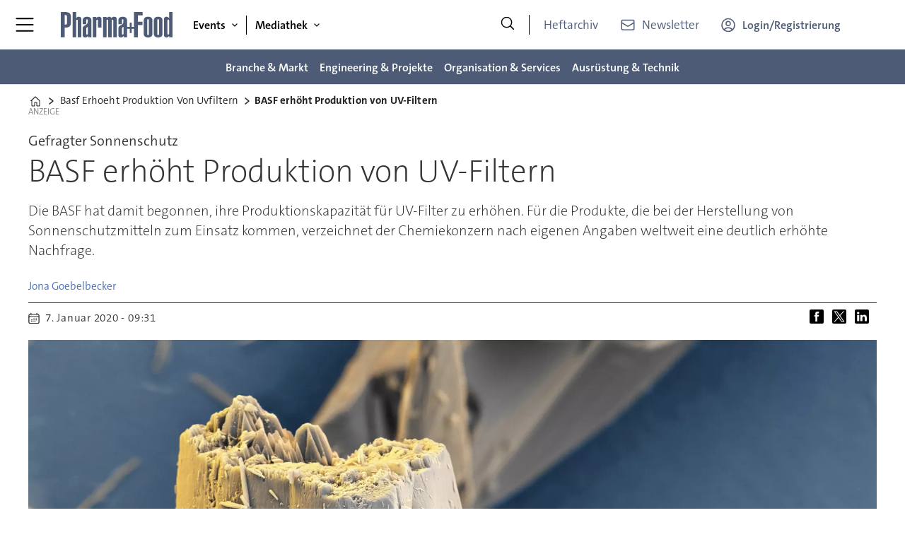

--- FILE ---
content_type: text/html; charset=utf-8
request_url: https://www.google.com/recaptcha/api2/aframe
body_size: 270
content:
<!DOCTYPE HTML><html><head><meta http-equiv="content-type" content="text/html; charset=UTF-8"></head><body><script nonce="P-OBRxkDGXuU4oyqKhBr2Q">/** Anti-fraud and anti-abuse applications only. See google.com/recaptcha */ try{var clients={'sodar':'https://pagead2.googlesyndication.com/pagead/sodar?'};window.addEventListener("message",function(a){try{if(a.source===window.parent){var b=JSON.parse(a.data);var c=clients[b['id']];if(c){var d=document.createElement('img');d.src=c+b['params']+'&rc='+(localStorage.getItem("rc::a")?sessionStorage.getItem("rc::b"):"");window.document.body.appendChild(d);sessionStorage.setItem("rc::e",parseInt(sessionStorage.getItem("rc::e")||0)+1);localStorage.setItem("rc::h",'1769012489926');}}}catch(b){}});window.parent.postMessage("_grecaptcha_ready", "*");}catch(b){}</script></body></html>

--- FILE ---
content_type: text/css
request_url: https://www.pharma-food.de/view-resources/ultima/view/css/site/pf.css?v=1768307600-L4
body_size: 8428
content:
.nlmgmtform fieldset,.nlmgmteditorplaceholer fieldset{border:1px solid #777;padding-block-end:1rem;padding-inline-end:1.5rem;padding-inline-start:1.5rem}.nlmgmtform fieldset legend,.nlmgmteditorplaceholer fieldset legend{font-size:1.5rem;font-weight:500}.nlmgmtform fieldset label,.nlmgmteditorplaceholer fieldset label{font-weight:700}.nlmgmtform fieldset .form-control,.nlmgmteditorplaceholer fieldset .form-control{-webkit-appearance:none;-moz-appearance:none;appearance:none;background-clip:padding-box;background-color:#fff;border:1px solid var(--color-primary);border-radius:0;color:#000;display:block;font-size:1rem;font-weight:400;height:42px;line-height:1.5rem;margin-bottom:10px;outline:none;padding:.375rem .75rem;transition:border-color .3s ease,box-shadow .3s ease;width:100%}.nlmgmtform fieldset button.dropdown-toggle,.nlmgmteditorplaceholer fieldset button.dropdown-toggle{box-shadow:none;margin-top:.5rem;padding:0;color:currentColor;white-space:normal;border:none;background:none;cursor:pointer}.nlmgmtform fieldset button.dropdown-toggle::before,.nlmgmteditorplaceholer fieldset button.dropdown-toggle::before{content:"";display:inline-block;width:15px;height:15px;vertical-align:middle;pointer-events:none;background-color:currentColor;-webkit-mask-image:url("data:image/svg+xml;utf8,<svg xmlns='http://www.w3.org/2000/svg' viewBox='0 0 15 15'><path d='M3 5 L7.5 9.5 L12 5' fill='none' stroke='black' stroke-width='1.8' stroke-linecap='round' stroke-linejoin='round'/></svg>");-webkit-mask-repeat:no-repeat;-webkit-mask-position:center;-webkit-mask-size:15px 15px;mask-image:url("data:image/svg+xml;utf8,<svg xmlns='http://www.w3.org/2000/svg' viewBox='0 0 15 15'><path d='M3 5 L7.5 9.5 L12 5' fill='none' stroke='black' stroke-width='1.8' stroke-linecap='round' stroke-linejoin='round'/></svg>");mask-repeat:no-repeat;mask-position:center;mask-size:15px 15px}.nlmgmtform fieldset button.dropdown-toggle.open,.nlmgmteditorplaceholer fieldset button.dropdown-toggle.open{margin-bottom:.5rem}.nlmgmtform fieldset button.dropdown-toggle.open::before,.nlmgmteditorplaceholer fieldset button.dropdown-toggle.open::before{background-image:url("data:image/svg+xml;utf8,<svg xmlns='http://www.w3.org/2000/svg' viewBox='0 0 15 15' fill='none'><path d='M12 10 L7.5 5.5 L3 10' stroke='currentColor' stroke-width='1.8' stroke-linecap='round' stroke-linejoin='round'/></svg>")}.nlmgmtform fieldset input[type=checkbox].custom-control-input,.nlmgmteditorplaceholer fieldset input[type=checkbox].custom-control-input{-webkit-appearance:none;-moz-appearance:none;appearance:none;background-color:#fff;border:1px solid var(--color-primary);border-radius:0;cursor:pointer;height:20px;margin:0 .5rem 0 0;padding:12px;position:relative;transition:border-color .3s ease,background-color .3s ease;vertical-align:middle;width:20px;flex-shrink:0}.nlmgmtform fieldset input[type=checkbox].custom-control-input:checked,.nlmgmteditorplaceholer fieldset input[type=checkbox].custom-control-input:checked{background-color:var(--color-primary)}.nlmgmtform fieldset input[type=checkbox].custom-control-input:checked::after,.nlmgmteditorplaceholer fieldset input[type=checkbox].custom-control-input:checked::after{border:solid #fff;border-width:0 3px 3px 0;content:"";height:14px;left:7px;position:absolute;top:3px;transform:rotate(45deg);width:10px;background-color:var(--color-primary)}.nlmgmtform fieldset input.btn-abo,.nlmgmtform fieldset button.btn-abo,.nlmgmteditorplaceholer fieldset input.btn-abo,.nlmgmteditorplaceholer fieldset button.btn-abo{display:block;width:100%;background-color:var(--color-primary);border-radius:0;border:none;color:#fff;font-size:1.25rem;margin:1rem 0;padding:.5rem;font-weight:700;margin-bottom:10px;cursor:pointer}.nlmgmtform fieldset #privacy-info,.nlmgmteditorplaceholer fieldset #privacy-info{margin-top:.5rem}.nlmgmtform fieldset #privacy-info p.privacy-content,.nlmgmteditorplaceholer fieldset #privacy-info p.privacy-content{padding:10px;font-weight:300;font-style:italic}.nlmgmtform fieldset #nl_form_err div.alert,.nlmgmtform fieldset #nl_form_err .alert-warning,.nlmgmtform fieldset #nl_form_err .alert-danger,.nlmgmtform fieldset .invalid-feedback div.alert,.nlmgmtform fieldset .invalid-feedback .alert-warning,.nlmgmtform fieldset .invalid-feedback .alert-danger,.nlmgmteditorplaceholer fieldset #nl_form_err div.alert,.nlmgmteditorplaceholer fieldset #nl_form_err .alert-warning,.nlmgmteditorplaceholer fieldset #nl_form_err .alert-danger,.nlmgmteditorplaceholer fieldset .invalid-feedback div.alert,.nlmgmteditorplaceholer fieldset .invalid-feedback .alert-warning,.nlmgmteditorplaceholer fieldset .invalid-feedback .alert-danger{color:#842029;display:block;width:100%;text-align:left;font-weight:normal;background-color:#f8d7da;border-color:#f5c2c7;padding:1rem 1rem;margin-bottom:1rem;border:1px solid rgba(0,0,0,0);border-top-color:rgba(0,0,0,0);border-right-color:rgba(0,0,0,0);border-bottom-color:rgba(0,0,0,0);border-left-color:rgba(0,0,0,0);border-radius:.25rem}.nlmgmtform fieldset #nl_form_err .success,.nlmgmtform fieldset #nl_form_err .alert.alert-success,.nlmgmtform fieldset .invalid-feedback .success,.nlmgmtform fieldset .invalid-feedback .alert.alert-success,.nlmgmteditorplaceholer fieldset #nl_form_err .success,.nlmgmteditorplaceholer fieldset #nl_form_err .alert.alert-success,.nlmgmteditorplaceholer fieldset .invalid-feedback .success,.nlmgmteditorplaceholer fieldset .invalid-feedback .alert.alert-success{color:#368420;display:block;width:100%;text-align:left;font-weight:normal;background-color:#d7f8d9;border-color:#b6e0b0;padding:1rem 1rem;margin-bottom:1rem;border:1px solid rgba(0,0,0,0);border-top-color:rgba(0,0,0,0);border-right-color:rgba(0,0,0,0);border-bottom-color:rgba(0,0,0,0);border-left-color:rgba(0,0,0,0);border-radius:.25rem}.nlmgmtform fieldset #nl_form_err#nl_privacy_err .alert,.nlmgmtform fieldset .invalid-feedback#nl_privacy_err .alert,.nlmgmteditorplaceholer fieldset #nl_form_err#nl_privacy_err .alert,.nlmgmteditorplaceholer fieldset .invalid-feedback#nl_privacy_err .alert{margin-top:.5rem}.nlmgmtform fieldset .manage_premium_subscription,.nlmgmteditorplaceholer fieldset .manage_premium_subscription{padding:5px 10px;margin:15px 0}.nlmgmtform fieldset .manage_premium_subscription li,.nlmgmteditorplaceholer fieldset .manage_premium_subscription li{line-height:2rem;font-size:1.25rem}.nlmgmtform fieldset .manage_premium_subscription li i.close,.nlmgmteditorplaceholer fieldset .manage_premium_subscription li i.close{font-size:1.5rem;line-height:2rem;vertical-align:middle;color:#842029;margin-left:5px}.nlmgmtform fieldset .manage_premium_subscription .alert-info,.nlmgmteditorplaceholer fieldset .manage_premium_subscription .alert-info{color:#205e84;display:block;width:100%;text-align:left;font-weight:normal;background-color:#d7e9f8;border-color:#b0d5e0;padding:1rem 1rem;margin-bottom:1rem;border:1px solid rgba(0,0,0,0);border-top-color:rgba(0,0,0,0);border-right-color:rgba(0,0,0,0);border-bottom-color:rgba(0,0,0,0);border-left-color:rgba(0,0,0,0);border-radius:.25rem}.sponsorbox .content{padding:1rem}.sponsorbox .content>h4 a{text-decoration:none}.sponsorbox .content>h4 a:hover{text-decoration:underline}.sponsorbox .sponsor{clear:both;line-height:1.7rem}.sponsorbox .sponsor a{color:#0078a0;text-decoration:none}.sponsorbox .sponsor a:hover{text-decoration:underline}.sponsorbox .sponsor ol{margin:.1em 0 0;padding:.4em 0}.sponsorbox .sponsor ol li{list-style-type:decimal;margin:0 0 .5rem 1.2rem;list-style-position:outside}.sponsorbox .sponsor ul{margin:.1em 0 0;padding:.4em 0}.sponsorbox .sponsor ul li{list-style-type:disc;margin:0 0 .5rem 1.2rem;list-style-position:outside}.sponsorbox .sponsor p{margin:0 0 1rem 0}.sponsorbox .sponsor img{display:inline;max-width:250px}.sponsorbox figure,.sponsorbox .content[class*=" bg-"] figure,.sponsorbox .content.hasContentPadding figure{margin:.5em 0}.sponsorbox figure.floatRight,.sponsorbox .content[class*=" bg-"] figure.floatRight,.sponsorbox .content.hasContentPadding figure.floatRight{margin-left:.5rem}.sponsorbox figure.floatLeft,.sponsorbox .content[class*=" bg-"] figure.floatLeft,.sponsorbox .content.hasContentPadding figure.floatLeft{margin-right:.5rem}@media(max-width: 1023px){.sponsorbox figure.mobile-floatRight{padding-left:.7rem}.sponsorbox figure.mobile-floatLeft{padding-right:.7rem}}@media(min-width: 1024px){.sponsorbox figure.desktop-floatRight{padding-left:.7rem}.sponsorbox figure.desktop-floatLeft{padding-right:.7rem}}.sponsorbox.ai-sponsorbox-summary p.italic:last-child,.sponsorbox.ai-sponsorbox-bulletpoints p.italic:last-child{margin-top:1rem;border-top:1px solid #188093;padding-top:1rem}h2.headline:has(.auto-font-size-line){container-type:inline-size;font-size:var(--lab-auto-font-size, 5cqi);display:block;line-height:1.2}h2.headline:has(.auto-font-size-line) span.auto-font-size-line{font-size:var(--lab-auto-font-size);display:inline-block;width:-moz-fit-content;width:fit-content}div.tp-container-inner{height:auto !important;width:100% !important;overflow:visible !important;position:relative !important;z-index:1000 !important}:root{--color-author: #4570BA !important}@font-face{font-family:"TheSansC5";font-style:normal;font-weight:200;font-display:swap;src:url("/view-resources/ultima/public/common/fonts/TheSansC5/subset/TheSansC5-2_ExtraLight-subset.woff") format("woff"),url("/view-resources/ultima/public/common/fonts/TheSansC5/subset/TheSansC5-2_ExtraLight-subset.woff2") format("woff2")}@font-face{font-family:"TheSansC5";font-style:italic;font-weight:200;font-display:swap;src:url("/view-resources/ultima/public/common/fonts/TheSansC5/subset/TheSansC5-2iExtraLightIta-subset.woff") format("woff"),url("/view-resources/ultima/public/common/fonts/TheSansC5/subset/TheSansC5-2iExtraLightIta-subset.woff2") format("woff2")}@font-face{font-family:"TheSansC5";font-style:normal;font-weight:300;font-display:swap;src:url("/view-resources/ultima/public/common/fonts/TheSansC5/subset/TheSansC5-3_Light-subset.woff") format("woff"),url("/view-resources/ultima/public/common/fonts/TheSansC5/subset/TheSansC5-3_Light-subset.woff2") format("woff2")}@font-face{font-family:"TheSansC5";font-style:italic;font-weight:300;font-display:swap;src:url("/view-resources/ultima/public/common/fonts/TheSansC5/subset/TheSansC5-3iLightItalic-subset.woff") format("woff"),url("/view-resources/ultima/public/common/fonts/TheSansC5/subset/TheSansC5-3iLightItalic-subset.woff2") format("woff2")}@font-face{font-family:"TheSansC5";font-style:normal;font-weight:400;font-display:swap;src:url("/view-resources/ultima/public/common/fonts/TheSansC5/subset/TheSansC5-4_SemiLight-subset.woff") format("woff"),url("/view-resources/ultima/public/common/fonts/TheSansC5/subset/TheSansC5-4_SemiLight-subset.woff2") format("woff2")}@font-face{font-family:"TheSansC5";font-style:italic;font-weight:400;font-display:swap;src:url("/view-resources/ultima/public/common/fonts/TheSansC5/subset/TheSansC5-4iSemiLightIta-subset.woff") format("woff"),url("/view-resources/ultima/public/common/fonts/TheSansC5/subset/TheSansC5-4iSemiLightIta-subset.woff2") format("woff2")}@font-face{font-family:"TheSansC5";font-style:normal;font-weight:500;font-display:swap;src:url("/view-resources/ultima/public/common/fonts/TheSansC5/subset/TheSansC5-5_Plain-subset.woff") format("woff"),url("/view-resources/ultima/public/common/fonts/TheSansC5/subset/TheSansC5-5_Plain-subset.woff2") format("woff2")}@font-face{font-family:"TheSansC5";font-style:italic;font-weight:500;font-display:swap;src:url("/view-resources/ultima/public/common/fonts/TheSansC5/subset/TheSansC5-5iPlainItalic-subset.woff") format("woff"),url("/view-resources/ultima/public/common/fonts/TheSansC5/subset/TheSansC5-5iPlainItalic-subset.woff2") format("woff2")}@font-face{font-family:"TheSansC5";font-style:normal;font-weight:600;font-display:swap;src:url("/view-resources/ultima/public/common/fonts/TheSansC5/subset/TheSansC5-6_SemiBold-subset.woff") format("woff"),url("/view-resources/ultima/public/common/fonts/TheSansC5/subset/TheSansC5-6_SemiBold-subset.woff2") format("woff2")}@font-face{font-family:"TheSansC5";font-style:italic;font-weight:600;font-display:swap;src:url("/view-resources/ultima/public/common/fonts/TheSansC5/subset/TheSansC5-6iSemiBoldIta-subset.woff") format("woff"),url("/view-resources/ultima/public/common/fonts/TheSansC5/subset/TheSansC5-6iSemiBoldIta-subset.woff2") format("woff2")}@font-face{font-family:"TheSansC5";font-style:normal;font-weight:700;font-display:swap;src:url("/view-resources/ultima/public/common/fonts/TheSansC5/subset/TheSansC5-7_Bold-subset.woff") format("woff"),url("/view-resources/ultima/public/common/fonts/TheSansC5/subset/TheSansC5-7_Bold-subset.woff2") format("woff2")}@font-face{font-family:"TheSansC5";font-style:italic;font-weight:700;font-display:swap;src:url("/view-resources/ultima/public/common/fonts/TheSansC5/subset/TheSansC5-7iBoldItalic-subset.woff") format("woff"),url("/view-resources/ultima/public/common/fonts/TheSansC5/subset/TheSansC5-7iBoldItalic-subset.woff2") format("woff2")}@font-face{font-family:"TheSansC5";font-style:normal;font-weight:800;font-display:swap;src:url("/view-resources/ultima/public/common/fonts/TheSansC5/subset/TheSansC5-8_ExtraBold-subset.woff") format("woff"),url("/view-resources/ultima/public/common/fonts/TheSansC5/subset/TheSansC5-8_ExtraBold-subset.woff2") format("woff2")}@font-face{font-family:"TheSansC5";font-style:italic;font-weight:800;font-display:swap;src:url("/view-resources/ultima/public/common/fonts/TheSansC5/subset/TheSansC5-8iExtraBoldIta-subset.woff") format("woff"),url("/view-resources/ultima/public/common/fonts/TheSansC5/subset/TheSansC5-8iExtraBoldIta-subset.woff2") format("woff2")}@font-face{font-family:"TheSansC5";font-style:normal;font-weight:900;font-display:swap;src:url("/view-resources/ultima/public/common/fonts/TheSansC5/subset/TheSansC5-9_Black-subset.woff") format("woff"),url("/view-resources/ultima/public/common/fonts/TheSansC5/subset/TheSansC5-9_Black-subset.woff2") format("woff2")}@font-face{font-family:"TheSansC5";font-style:italic;font-weight:900;font-display:swap;src:url("/view-resources/ultima/public/common/fonts/TheSansC5/subset/TheSansC5-9iBlackItalic-subset.woff") format("woff"),url("/view-resources/ultima/public/common/fonts/TheSansC5/subset/TheSansC5-9iBlackItalic-subset.woff2") format("woff2")}body{font-family:"TheSansC5",sans-serif}body.hamburger-expanded{overflow-y:hidden}.row,.pageWidth{max-width:var(--page-width)}.placement-top{width:var(--page-width)}.placement-left{right:calc(50vw + var(--page-width)/2 - .5rem + 1rem)}.placement-right{left:calc(50vw + var(--page-width)/2 - .5rem + 1rem)}.pageHeader{height:var(--height-header-mobile)}.pageHeader .row.mainrow{flex-direction:column;max-width:100%;background-color:var(--color-black)}.pageHeader .row.mainrow>.section{display:flex;max-width:var(--custom-max-width);width:100%;margin-inline:auto;align-items:center;background-color:var(--color-white)}.pageHeader .row.mainrow .section.mainline{background-color:var(--color-black)}.pageHeader .row.mainrow .section.mainline .hamburger .positionRelative .hamburger-button .burger-btn i.open{display:flex;align-items:center}.pageHeader .row.mainrow .section.mainline .hamburger .positionRelative .hamburger-button .burger-btn i.open::before{content:"";display:inline-block;width:26px;height:20px;background-color:var(--color-white);-webkit-mask-image:url("data:image/svg+xml;utf8,<svg xmlns='http://www.w3.org/2000/svg' viewBox='0 0 28 22'><path d='M1.2002 1.40002H26.8002' fill='none' stroke='black' stroke-width='2' stroke-linecap='round'/><path d='M1.2002 11H26.8002' fill='none' stroke='black' stroke-width='2' stroke-linecap='round'/><path d='M1.2002 20.6H26.8002' fill='none' stroke='black' stroke-width='2' stroke-linecap='round'/></svg>");-webkit-mask-repeat:no-repeat;-webkit-mask-position:center;-webkit-mask-size:26px 20px;mask-image:url("data:image/svg+xml;utf8,<svg xmlns='http://www.w3.org/2000/svg' viewBox='0 0 28 22'><path d='M1.2002 1.40002H26.8002' fill='none' stroke='black' stroke-width='2' stroke-linecap='round'/><path d='M1.2002 11H26.8002' fill='none' stroke='black' stroke-width='2' stroke-linecap='round'/><path d='M1.2002 20.6H26.8002' fill='none' stroke='black' stroke-width='2' stroke-linecap='round'/></svg>");mask-repeat:no-repeat;mask-position:center;mask-size:26px 20px}.pageHeader .row.mainrow .section.mainline .hamburger .positionRelative .hamburger-button .burger-btn i.close::before{content:"";display:inline-block;width:16px;height:16px;background-color:var(--color-white);-webkit-mask-image:url("data:image/svg+xml;utf8,<svg xmlns='http://www.w3.org/2000/svg' viewBox='0 0 18 18'><path d='M1 17L17 1M1 1L17 17' fill='none' stroke='black' stroke-width='1.5' stroke-linecap='round' stroke-linejoin='round'/></svg>");-webkit-mask-repeat:no-repeat;-webkit-mask-position:center;-webkit-mask-size:16px 16px;mask-image:url("data:image/svg+xml;utf8,<svg xmlns='http://www.w3.org/2000/svg' viewBox='0 0 18 18'><path d='M1 17L17 1M1 1L17 17' fill='none' stroke='black' stroke-width='1.5' stroke-linecap='round' stroke-linejoin='round'/></svg>");mask-repeat:no-repeat;mask-position:center;mask-size:16px 16px}.pageHeader .row.mainrow .section.mainline .hamburger .positionRelative .hamburger-container{left:0;padding-inline:30px;background-color:var(--color-white);overflow-y:auto;height:calc(100vh - var(--height-header-mobile));padding-bottom:3rem}.pageHeader .row.mainrow .section.mainline .hamburger .positionRelative .hamburger-container .first-list-item{padding-inline:0}.pageHeader .row.mainrow .section.mainline .hamburger .positionRelative .hamburger-container .navigation{border-bottom:1px solid var(--color-lightgrey)}.pageHeader .row.mainrow .section.mainline .hamburger .positionRelative .hamburger-container .navigation:last-of-type{border-bottom:none}.pageHeader .row.mainrow .section.mainline .hamburger .positionRelative .hamburger-container .menu-list{padding-inline:2rem;padding-block:1rem;gap:1rem}.pageHeader .row.mainrow .section.mainline .hamburger .positionRelative .hamburger-container .search{margin-inline:2rem;height:50px;border:1px solid var(--color-lightgrey);border-radius:6px}.pageHeader .row.mainrow .section.mainline .hamburger .positionRelative .hamburger-container .search .search-button{height:50px}.pageHeader .row.mainrow .section.mainline .hamburger .positionRelative .hamburger-container .search .search-button i.open::before{content:"";display:inline-block;width:20px;height:20px;background-color:currentColor;-webkit-mask-image:url("data:image/svg+xml;utf8,<svg xmlns='http://www.w3.org/2000/svg' viewBox='0 0 20 21'><g clip-path='url(%23clip0)'><path d='M19 19.5116L13.8033 14.3149M13.8033 14.3149C15.1605 12.9577 16 11.0827 16 9.0116C16 4.86946 12.6421 1.5116 8.5 1.5116C4.35786 1.5116 1 4.86946 1 9.0116C1 13.1537 4.35786 16.5116 8.5 16.5116C10.5711 16.5116 12.4461 15.6721 13.8033 14.3149Z' fill='none' stroke='black' stroke-width='1.5' stroke-linecap='round' stroke-linejoin='round'/></g><defs><clipPath id='clip0'><rect width='20' height='20' transform='translate(0 0.5)'/></clipPath></defs></svg>");-webkit-mask-repeat:no-repeat;-webkit-mask-position:center;-webkit-mask-size:20px 20px;mask-image:url("data:image/svg+xml;utf8,<svg xmlns='http://www.w3.org/2000/svg' viewBox='0 0 20 21'><g clip-path='url(%23clip0)'><path d='M19 19.5116L13.8033 14.3149M13.8033 14.3149C15.1605 12.9577 16 11.0827 16 9.0116C16 4.86946 12.6421 1.5116 8.5 1.5116C4.35786 1.5116 1 4.86946 1 9.0116C1 13.1537 4.35786 16.5116 8.5 16.5116C10.5711 16.5116 12.4461 15.6721 13.8033 14.3149Z' fill='none' stroke='black' stroke-width='1.5' stroke-linecap='round' stroke-linejoin='round'/></g><defs><clipPath id='clip0'><rect width='20' height='20' transform='translate(0 0.5)'/></clipPath></defs></svg>");mask-repeat:no-repeat;mask-position:center;mask-size:20px 20px;image-rendering:auto}.pageHeader .row.mainrow .section.mainline .hamburger .positionRelative .hamburger-container .search .search-container{width:auto;height:48px;padding-left:4px}.pageHeader .row.mainrow .section.mainline .hamburger .positionRelative .hamburger-container .search .search-container input{background-color:var(--color-white);height:50px}.pageHeader .row.mainrow .section.mainline .hamburger .positionRelative .hamburger-container .navigation.dropdownMenu .menu-list .first-list-item{position:relative;padding-left:2rem}.pageHeader .row.mainrow .section.mainline .hamburger .positionRelative .hamburger-container .navigation.dropdownMenu .menu-list .first-list-item::before{content:"";background-image:url(/view-resources/ultima/public/common/icons/icon-topic.svg);background-size:100%;background-repeat:no-repeat;width:20px;height:20px;display:inline;margin-right:1rem;position:absolute;left:0;top:0}.pageHeader .row.mainrow .section.mainline .hamburger .positionRelative .hamburger-container .navigation.dropdownMenu .menu-list .first-list-item a{font-size:18px;font-weight:700}.pageHeader .row.mainrow .section.mainline .hamburger .positionRelative .hamburger-container .navigation.dropdownMenu .menu-list .first-list-item.has-children::after{content:"";background-image:url(/view-resources/ultima/public/common/icons/icon-downarrow.svg);background-repeat:no-repeat;background-size:100%;height:15px;width:15px;display:inline;position:absolute;right:0;top:0}.pageHeader .row.mainrow .section.mainline .hamburger .positionRelative .hamburger-container .navigation.dropdownMenu .menu-list .first-list-item .children{display:none;flex-direction:column;gap:1rem;padding-top:.8rem;padding-bottom:1.4rem}.pageHeader .row.mainrow .section.mainline .hamburger .positionRelative .hamburger-container .navigation.dropdownMenu .menu-list .first-list-item .children li a{font-size:16px;color:#495057;font-weight:400}.pageHeader .row.mainrow .section.mainline .hamburger .positionRelative .hamburger-container .navigation.dropdownMenu .menu-list .first-list-item.expanded::after{transform:rotate(180deg)}.pageHeader .row.mainrow .section.mainline .hamburger .positionRelative .hamburger-container .navigation.dropdownMenu .menu-list .first-list-item.expanded .children{display:flex}.pageHeader .row.mainrow .section.mainline .hamburger .positionRelative .hamburger-container .navigation.customMenu1 .menu-list .first-list-item a{font-weight:700}.pageHeader .row.mainrow .section.mainline .hamburger .positionRelative .hamburger-container .navigation.customMenu2 .menu-list .first-list-item{border-radius:2px;padding-block:12px}.pageHeader .row.mainrow .section.mainline .hamburger .positionRelative .hamburger-container .navigation.customMenu2 .menu-list .first-list-item a{font-size:16px;display:flex;align-items:center;justify-content:center;font-weight:600}.pageHeader .row.mainrow .section.mainline .hamburger .positionRelative .hamburger-container .navigation.customMenu2 .menu-list .first-list-item a::before{content:"";background-size:100%;background-repeat:no-repeat;height:16px;width:16px;display:inline-block;margin-right:10px}.pageHeader .row.mainrow .section.mainline .hamburger .positionRelative .hamburger-container .navigation.customMenu2 .menu-list .first-list-item.btn-login{background-color:var(--color-black)}.pageHeader .row.mainrow .section.mainline .hamburger .positionRelative .hamburger-container .navigation.customMenu2 .menu-list .first-list-item.btn-login a{color:var(--color-white)}.pageHeader .row.mainrow .section.mainline .hamburger .positionRelative .hamburger-container .navigation.customMenu2 .menu-list .first-list-item.btn-login a::before{background-image:url(/view-resources/ultima/public/common/icons/icon-account-light.svg)}.pageHeader .row.mainrow .section.mainline .hamburger .positionRelative .hamburger-container .navigation.customMenu2 .menu-list .first-list-item.btn-newsletter{border:1px solid var(--color-black)}.pageHeader .row.mainrow .section.mainline .hamburger .positionRelative .hamburger-container .navigation.customMenu2 .menu-list .first-list-item.btn-newsletter a::before{background-image:url(/view-resources/ultima/public/common/icons/icon-newsletter-dark.svg)}.pageHeader .row.mainrow .section.mainline .hamburger .positionRelative .hamburger-container .navigation.customMenu3 .menu-list{flex-direction:row;justify-content:center}.pageHeader .row.mainrow .section.mainline .hamburger .positionRelative .hamburger-container .navigation.customMenu3 .menu-list .first-list-item a{font-size:0}.pageHeader .row.mainrow .section.mainline .hamburger .positionRelative .hamburger-container .navigation.customMenu3 .menu-list .first-list-item a::before{content:"";background-size:100%;background-repeat:no-repeat;height:20px;width:20px;display:inline-block;margin-right:10px}.pageHeader .row.mainrow .section.mainline .hamburger .positionRelative .hamburger-container .navigation.customMenu3 .menu-list .first-list-item.btn-fb a::before{background-image:url(/view-resources/ultima/public/common/icons/icon-facebook.svg)}.pageHeader .row.mainrow .section.mainline .hamburger .positionRelative .hamburger-container .navigation.customMenu3 .menu-list .first-list-item.btn-twitter a::before{background-image:url(/view-resources/ultima/public/common/icons/icon-twitter.svg)}.pageHeader .row.mainrow .section.mainline .hamburger .positionRelative .hamburger-container .navigation.customMenu3 .menu-list .first-list-item.btn-xing a::before{background-image:url(/view-resources/ultima/public/common/icons/icon-xing.svg)}.pageHeader .row.mainrow .section.mainline .hamburger .positionRelative .hamburger-container .navigation.customMenu3 .menu-list .first-list-item.btn-linkedin a::before{background-image:url(/view-resources/ultima/public/common/icons/icon-linkedin.svg)}.pageHeader .row.mainrow .section.mainline .hamburger.expanded .positionRelative .hamburger-button{background-color:inherit}.pageHeader .row.mainrow .section.mainline .hamburger.expanded .positionRelative .hamburger-button .burger-btn i.open{display:none}.pageHeader .row.mainrow .section.mainline .logo{padding-inline:.8rem}.pageHeader .row.mainrow .section.mainline .navigation.topBarMenu .menu-list{align-items:flex-end}.pageHeader .row.mainrow .section.mainline .navigation.topBarMenu .menu-list .first-list-item{padding-left:20px}.pageHeader .row.mainrow .section.mainline .navigation.topBarMenu .menu-list .first-list-item a{color:var(--color-primary)}.pageHeader .row.mainrow .section.mainline .navigation.topBarMenu .menu-list .first-list-item.user-icon a{display:flex;align-items:center;font-size:0}.pageHeader .row.mainrow .section.mainline .navigation.topBarMenu .menu-list .first-list-item.user-icon a::before{content:"";display:inline-block;width:20px;height:20px;margin-right:10px;background-color:var(--color-primary);-webkit-mask-image:url("data:image/svg+xml;utf8,<svg xmlns='http://www.w3.org/2000/svg' width='20' height='20' viewBox='0 0 20 20'><g clip-path='url(%23clip0)'><path d='M15.9815 17.2316C14.6121 15.4243 12.4424 14.2568 10 14.2568C7.55761 14.2568 5.38789 15.4243 4.01846 17.2316M15.9815 17.2316C17.8335 15.5832 19 13.1812 19 10.5068C19 5.53627 14.9706 1.50684 10 1.50684C5.02944 1.50684 1 5.53627 1 10.5068C1 13.1812 2.1665 15.5832 4.01846 17.2316M15.9815 17.2316C14.3915 18.647 12.2962 19.5068 10 19.5068C7.70383 19.5068 5.60851 18.647 4.01846 17.2316M13 8.25684C13 9.91369 11.6569 11.2568 10 11.2568C8.34315 11.2568 7 9.91369 7 8.25684C7 6.59998 8.34315 5.25684 10 5.25684C11.6569 5.25684 13 6.59998 13 8.25684Z' fill='none' stroke='black' stroke-width='1.5' stroke-linecap='round' stroke-linejoin='round'/></g><defs><clipPath id='clip0'><rect width='20' height='20' transform='translate(0 0.5)'/></clipPath></defs></svg>");-webkit-mask-repeat:no-repeat;-webkit-mask-size:contain;-webkit-mask-position:center;mask-image:url("data:image/svg+xml;utf8,<svg xmlns='http://www.w3.org/2000/svg' width='20' height='20' viewBox='0 0 20 20'><g clip-path='url(%23clip0)'><path d='M15.9815 17.2316C14.6121 15.4243 12.4424 14.2568 10 14.2568C7.55761 14.2568 5.38789 15.4243 4.01846 17.2316M15.9815 17.2316C17.8335 15.5832 19 13.1812 19 10.5068C19 5.53627 14.9706 1.50684 10 1.50684C5.02944 1.50684 1 5.53627 1 10.5068C1 13.1812 2.1665 15.5832 4.01846 17.2316M15.9815 17.2316C14.3915 18.647 12.2962 19.5068 10 19.5068C7.70383 19.5068 5.60851 18.647 4.01846 17.2316M13 8.25684C13 9.91369 11.6569 11.2568 10 11.2568C8.34315 11.2568 7 9.91369 7 8.25684C7 6.59998 8.34315 5.25684 10 5.25684C11.6569 5.25684 13 6.59998 13 8.25684Z' fill='none' stroke='black' stroke-width='1.5' stroke-linecap='round' stroke-linejoin='round'/></g><defs><clipPath id='clip0'><rect width='20' height='20' transform='translate(0 0.5)'/></clipPath></defs></svg>");mask-repeat:no-repeat;mask-size:contain;mask-position:center}.pageHeader .row.mainrow .section.mainline .navigation.topBarMenu .menu-list .first-list-item.ico-newsletter-cust a{display:flex;align-items:center}.pageHeader .row.mainrow .section.mainline .navigation.topBarMenu .menu-list .first-list-item.ico-newsletter-cust a::before{content:"";display:inline-block;width:20px;height:20px;margin-right:10px;background-color:var(--color-primary);-webkit-mask-image:url("data:image/svg+xml;utf8,<svg xmlns='http://www.w3.org/2000/svg' width='20' height='20' viewBox='0 0 20 20'><g clip-path='url(%23clip0)'><g transform='scale(1.25)'><path d='M15.091 4.43635V12.0727C15.091 12.9765 14.3584 13.7091 13.4546 13.7091H2.54554C1.6418 13.7091 0.90918 12.9765 0.90918 12.0727V4.43635M15.091 4.43635C15.091 3.53261 14.3584 2.79999 13.4546 2.79999H2.54554C1.6418 2.79999 0.90918 3.53261 0.90918 4.43635M15.091 4.43635V4.61287C15.091 5.18111 14.7962 5.70868 14.3122 6.00649L8.8577 9.36313C8.33176 9.68679 7.66841 9.68679 7.14248 9.36314L1.68793 6.00649C1.20398 5.70868 0.90918 5.18111 0.90918 4.61287V4.43635' fill='none' stroke='black' stroke-width='1.5' stroke-linecap='round' stroke-linejoin='round' vector-effect='non-scaling-stroke'/></g></g><defs><clipPath id='clip0'><rect width='20' height='20' transform='translate(0 0.5)'/></clipPath></defs></svg>");-webkit-mask-repeat:no-repeat;-webkit-mask-size:contain;-webkit-mask-position:center;mask-image:url("data:image/svg+xml;utf8,<svg xmlns='http://www.w3.org/2000/svg' width='20' height='20' viewBox='0 0 20 20'><g clip-path='url(%23clip0)'><g transform='scale(1.25)'><path d='M15.091 4.43635V12.0727C15.091 12.9765 14.3584 13.7091 13.4546 13.7091H2.54554C1.6418 13.7091 0.90918 12.9765 0.90918 12.0727V4.43635M15.091 4.43635C15.091 3.53261 14.3584 2.79999 13.4546 2.79999H2.54554C1.6418 2.79999 0.90918 3.53261 0.90918 4.43635M15.091 4.43635V4.61287C15.091 5.18111 14.7962 5.70868 14.3122 6.00649L8.8577 9.36313C8.33176 9.68679 7.66841 9.68679 7.14248 9.36314L1.68793 6.00649C1.20398 5.70868 0.90918 5.18111 0.90918 4.61287V4.43635' fill='none' stroke='black' stroke-width='1.5' stroke-linecap='round' stroke-linejoin='round' vector-effect='non-scaling-stroke'/></g></g><defs><clipPath id='clip0'><rect width='20' height='20' transform='translate(0 0.5)'/></clipPath></defs></svg>");mask-repeat:no-repeat;mask-size:contain;mask-position:center}.menu-list .first-list-item[class*=" ico-"] a,.menu-list ul.children li[class*=" ico-"] a{display:flex;align-items:center}.menu-list .first-list-item[class*=" ico-"] a::before,.menu-list ul.children li[class*=" ico-"] a::before{content:"";background-size:contain;background-repeat:no-repeat;height:16px;width:16px;display:inline-block;flex-shrink:0;margin-right:10px}.menu-list .first-list-item[class*=" ico-events"] a::before,.menu-list ul.children li[class*=" ico-events"] a::before{-webkit-mask-image:url("data:image/svg+xml;utf8,<svg xmlns='http://www.w3.org/2000/svg' viewBox='0 0 16 16'><g clip-path='url(%23clip0)'><path d='M3.7998 0.803711V2.60371M12.1998 0.803711V2.60371M0.799805 13.4037V4.40371C0.799805 3.4096 1.60569 2.60371 2.5998 2.60371H13.3998C14.3939 2.60371 15.1998 3.4096 15.1998 4.40371V13.4037M0.799805 13.4037C0.799805 14.3978 1.60569 15.2037 2.5998 15.2037H13.3998C14.3939 15.2037 15.1998 14.3978 15.1998 13.4037M0.799805 13.4037V7.40371C0.799805 6.4096 1.60569 5.60371 2.5998 5.60371H13.3998C14.3939 5.60371 15.1998 6.4096 15.1998 7.40371V13.4037M7.9998 8.60371H8.0058V8.60971H7.9998V8.60371ZM7.9998 10.4037H8.0058V10.4097H7.9998V10.4037ZM7.9998 12.2037H8.0058V12.2097H7.9998V12.2037ZM6.1998 10.4037H6.2058V10.4097H6.1998V10.4037ZM6.1998 12.2037H6.2058V12.2097H6.1998V12.2037ZM4.3998 10.4037H4.4058V10.4097H4.3998V10.4037ZM4.3998 12.2037H4.4058V12.2097H4.3998V12.2037ZM9.7998 8.60371H9.8058V8.60971H9.7998V8.60371ZM9.7998 10.4037H9.8058V10.4097H9.7998V10.4037ZM9.7998 12.2037H9.8058V12.2097H9.7998V12.2037ZM11.5998 8.60371H11.6058V8.60971H11.5998V8.60371ZM11.5998 10.4037H11.6058V10.4097H11.5998V10.4037Z' fill='none' stroke='black' stroke-width='1.5' stroke-linecap='round' stroke-linejoin='round'/></g><defs><clipPath id='clip0'><rect width='16' height='16'/></clipPath></defs></svg>");-webkit-mask-repeat:no-repeat;-webkit-mask-position:center;-webkit-mask-size:16px 16px;mask-image:url("data:image/svg+xml;utf8,<svg xmlns='http://www.w3.org/2000/svg' viewBox='0 0 16 16'><g clip-path='url(%23clip0)'><path d='M3.7998 0.803711V2.60371M12.1998 0.803711V2.60371M0.799805 13.4037V4.40371C0.799805 3.4096 1.60569 2.60371 2.5998 2.60371H13.3998C14.3939 2.60371 15.1998 3.4096 15.1998 4.40371V13.4037M0.799805 13.4037C0.799805 14.3978 1.60569 15.2037 2.5998 15.2037H13.3998C14.3939 15.2037 15.1998 14.3978 15.1998 13.4037M0.799805 13.4037V7.40371C0.799805 6.4096 1.60569 5.60371 2.5998 5.60371H13.3998C14.3939 5.60371 15.1998 6.4096 15.1998 7.40371V13.4037M7.9998 8.60371H8.0058V8.60971H7.9998V8.60371ZM7.9998 10.4037H8.0058V10.4097H7.9998V10.4037ZM7.9998 12.2037H8.0058V12.2097H7.9998V12.2037ZM6.1998 10.4037H6.2058V10.4097H6.1998V10.4037ZM6.1998 12.2037H6.2058V12.2097H6.1998V12.2037ZM4.3998 10.4037H4.4058V10.4097H4.3998V10.4037ZM4.3998 12.2037H4.4058V12.2097H4.3998V12.2037ZM9.7998 8.60371H9.8058V8.60971H9.7998V8.60371ZM9.7998 10.4037H9.8058V10.4097H9.7998V10.4037ZM9.7998 12.2037H9.8058V12.2097H9.7998V12.2037ZM11.5998 8.60371H11.6058V8.60971H11.5998V8.60371ZM11.5998 10.4037H11.6058V10.4097H11.5998V10.4037Z' fill='none' stroke='black' stroke-width='1.5' stroke-linecap='round' stroke-linejoin='round'/></g><defs><clipPath id='clip0'><rect width='16' height='16'/></clipPath></defs></svg>");mask-repeat:no-repeat;mask-position:center;mask-size:16px 16px}.menu-list .first-list-item.ico-events-light a::before,.menu-list ul.children li.ico-events-light a::before{background-color:var(--color-white)}.menu-list .first-list-item.ico-events-dark a::before,.menu-list ul.children li.ico-events-dark a::before{background-color:var(--color-black)}.menu-list .first-list-item.ico-videos-dark a::before,.menu-list ul.children li.ico-videos-dark a::before{background-image:url(/view-resources/ultima/public/common/icons/icon-videos-dark.svg)}.menu-list .first-list-item.ico-partner-brands-dark a::before,.menu-list ul.children li.ico-partner-brands-dark a::before{background-image:url(/view-resources/ultima/public/common/icons/icon-videos-dark.svg)}.menu-list .first-list-item.ico-audios-dark a::before,.menu-list ul.children li.ico-audios-dark a::before{background-image:url(/view-resources/ultima/public/common/icons/icon-audios-dark.svg)}.menu-list .first-list-item[class*=" ico-newsletter"] a::before,.menu-list ul.children li[class*=" ico-newsletter"] a::before{-webkit-mask-image:url("data:image/svg+xml;utf8,<svg xmlns='http://www.w3.org/2000/svg' viewBox='0 0 16 16'><path d='M15.091 4.43635V12.0727C15.091 12.9765 14.3584 13.7091 13.4546 13.7091H2.54554C1.6418 13.7091 0.90918 12.9765 0.90918 12.0727V4.43635M15.091 4.43635C15.091 3.53261 14.3584 2.79999 13.4546 2.79999H2.54554C1.6418 2.79999 0.90918 3.53261 0.90918 4.43635M15.091 4.43635V4.61287C15.091 5.18111 14.7962 5.70868 14.3122 6.00649L8.8577 9.36313C8.33176 9.68679 7.66841 9.68679 7.14248 9.36314L1.68793 6.00649C1.20398 5.70868 0.90918 5.18111 0.90918 4.61287V4.43635' fill='none' stroke='black' stroke-width='1.36364' stroke-linecap='round' stroke-linejoin='round'/></svg>");-webkit-mask-repeat:no-repeat;-webkit-mask-position:center;-webkit-mask-size:16px 16px;mask-image:url("data:image/svg+xml;utf8,<svg xmlns='http://www.w3.org/2000/svg' viewBox='0 0 16 16'><path d='M15.091 4.43635V12.0727C15.091 12.9765 14.3584 13.7091 13.4546 13.7091H2.54554C1.6418 13.7091 0.90918 12.9765 0.90918 12.0727V4.43635M15.091 4.43635C15.091 3.53261 14.3584 2.79999 13.4546 2.79999H2.54554C1.6418 2.79999 0.90918 3.53261 0.90918 4.43635M15.091 4.43635V4.61287C15.091 5.18111 14.7962 5.70868 14.3122 6.00649L8.8577 9.36313C8.33176 9.68679 7.66841 9.68679 7.14248 9.36314L1.68793 6.00649C1.20398 5.70868 0.90918 5.18111 0.90918 4.61287V4.43635' fill='none' stroke='black' stroke-width='1.36364' stroke-linecap='round' stroke-linejoin='round'/></svg>");mask-repeat:no-repeat;mask-position:center;mask-size:16px 16px}.menu-list .first-list-item.ico-newsletter-light a::before,.menu-list ul.children li.ico-newsletter-light a::before{background-color:var(--color-white)}.menu-list .first-list-item.ico-resource-light a::before,.menu-list ul.children li.ico-resource-light a::before{background-image:url(/view-resources/ultima/public/common/icons/icon-resource-light.svg)}.menu-list .first-list-item.ico-resource-dark a::before,.menu-list ul.children li.ico-resource-dark a::before{background-image:url(/view-resources/ultima/public/common/icons/icon-resource-dark.svg)}article .articleHeader .meta{display:flex;justify-content:flex-start;align-items:center;gap:1.6rem;flex-wrap:wrap}article .articleHeader .meta:has(.bylines>.byline:only-child) .bylines,article .articleHeader .meta:has(.bylines:empty) .bylines{flex:0;border-bottom:0;padding-bottom:0;margin-bottom:0}article .articleHeader .meta .dates,article .articleHeader .meta .read-time{display:flex;align-items:center}article .articleHeader .meta .dates::before,article .articleHeader .meta .read-time::before{content:"";background-size:100%;background-repeat:no-repeat;height:16px;width:16px;display:inline-block;margin-right:8px}article .articleHeader .meta .dates::before{background-image:url(/view-resources/ultima/public/common/icons/icon-events-dark.svg)}article .articleHeader .meta .read-time::before{background-image:url(/view-resources/ultima/public/common/icons/icon-clock.svg)}article .articleHeader .meta .social{margin-left:auto}article .articleHeader .meta .bylines{flex:100%}article .articleHeader .meta .bylines .byline:not(:has(figure)) .name::before{content:"";display:inline-block;width:18px;height:18px;margin-right:5px;vertical-align:middle;background-color:var(--color-author);-webkit-mask-image:url("data:image/svg+xml;utf8,<svg xmlns='http://www.w3.org/2000/svg' viewBox='0 0 17 16'><path fill-rule='evenodd' clip-rule='evenodd' d='M6.4499 4C6.4499 2.86781 7.36772 1.95 8.4999 1.95C9.63209 1.95 10.5499 2.86781 10.5499 4C10.5499 5.13218 9.63209 6.05 8.4999 6.05C7.36772 6.05 6.4499 5.13218 6.4499 4ZM8.4999 0.449997C6.53929 0.449997 4.9499 2.03939 4.9499 4C4.9499 5.96061 6.53929 7.55 8.4999 7.55C10.4605 7.55 12.0499 5.96061 12.0499 4C12.0499 2.03939 10.4605 0.449997 8.4999 0.449997ZM8.50014 14.05C6.79444 14.05 5.16908 13.7196 3.68538 13.1211C3.97316 10.8817 5.94123 9.35 8.4999 9.35C11.0586 9.35 13.0267 10.8818 13.3144 13.1213C11.8309 13.7197 10.2057 14.05 8.50014 14.05ZM8.4999 7.85C5.12147 7.85 2.21118 10.0944 2.15002 13.5878C2.14477 13.8873 2.31824 14.1612 2.59125 14.2845C4.39144 15.0974 6.39326 15.55 8.50014 15.55C10.6068 15.55 12.6085 15.0975 14.4085 14.2847C14.6815 14.1615 14.855 13.8876 14.8498 13.5881C14.7888 10.0945 11.8784 7.85 8.4999 7.85Z' fill='black'/></svg>");-webkit-mask-repeat:no-repeat;-webkit-mask-position:center;-webkit-mask-size:18px 18px;mask-image:url("data:image/svg+xml;utf8,<svg xmlns='http://www.w3.org/2000/svg' viewBox='0 0 17 16'><path fill-rule='evenodd' clip-rule='evenodd' d='M6.4499 4C6.4499 2.86781 7.36772 1.95 8.4999 1.95C9.63209 1.95 10.5499 2.86781 10.5499 4C10.5499 5.13218 9.63209 6.05 8.4999 6.05C7.36772 6.05 6.4499 5.13218 6.4499 4ZM8.4999 0.449997C6.53929 0.449997 4.9499 2.03939 4.9499 4C4.9499 5.96061 6.53929 7.55 8.4999 7.55C10.4605 7.55 12.0499 5.96061 12.0499 4C12.0499 2.03939 10.4605 0.449997 8.4999 0.449997ZM8.50014 14.05C6.79444 14.05 5.16908 13.7196 3.68538 13.1211C3.97316 10.8817 5.94123 9.35 8.4999 9.35C11.0586 9.35 13.0267 10.8818 13.3144 13.1213C11.8309 13.7197 10.2057 14.05 8.50014 14.05ZM8.4999 7.85C5.12147 7.85 2.21118 10.0944 2.15002 13.5878C2.14477 13.8873 2.31824 14.1612 2.59125 14.2845C4.39144 15.0974 6.39326 15.55 8.50014 15.55C10.6068 15.55 12.6085 15.0975 14.4085 14.2847C14.6815 14.1615 14.855 13.8876 14.8498 13.5881C14.7888 10.0945 11.8784 7.85 8.4999 7.85Z' fill='black'/></svg>");mask-repeat:no-repeat;mask-position:center;mask-size:18px 18px}article .articleHeader .meta .bylines .byline .name{white-space:nowrap}article .articleHeader .meta .bylines .byline .name>*{font-style:normal;color:var(--color-author)}article .articleHeader .meta .bylines .byline .name:not(:has(.description)){display:flex;align-items:center;gap:4px}article .articleHeader .kicker-row .kicker-col{margin:0;padding:0}article .articleHeader .kicker-row .sponsored-col{margin:0;padding:0 0 0 12px;text-align:right}article .articleHeader .kicker-row .sponsored-col .sponsored-label{background:#d3d3d3;padding:0 5px;font-size:smaller}@media(min-width: 768px){article .bodytext article.article-teaser-box{float:none !important;margin-left:auto !important;margin-right:auto !important;margin-top:1rem;margin-bottom:1rem;width:66.6666666667% !important}article .bodytext article.article-teaser-box .content{border-top:1px solid #d3d3d3 !important;border-bottom:1px solid #d3d3d3 !important}article .bodytext article.article-teaser-box .headline{font-size:24px;line-height:1.3}article .bodytext article.article-teaser-box h2{font-size:24px;line-height:1.3}}article .row.social a,article .meta .social a{border:none}article .row.social a::before,article .meta .social a::before{content:"";background-size:100%;background-repeat:no-repeat;height:20px;width:20px;display:inline-block;margin-right:10px}article .row.social a.fi-social-facebook::before,article .meta .social a.fi-social-facebook::before{background-image:url(/view-resources/ultima/public/common/icons/icon-facebook.svg)}article .row.social a.fi-social-twitter::before,article .meta .social a.fi-social-twitter::before{background-image:url(/view-resources/ultima/public/common/icons/icon-twitter.svg);-webkit-mask-image:none;mask-image:none;background-color:initial;margin-top:0}article .row.social a.fi-social-linkedin::before,article .meta .social a.fi-social-linkedin::before{background-image:url(/view-resources/ultima/public/common/icons/icon-linkedin.svg)}article .row.social button.fi-social-copyLink,article .meta .social button.fi-social-copyLink{border-radius:0;width:22px;height:22px}article.article-teaser-box .sponsored-label{float:inline-end;background:#d3d3d3;padding:0 5px;font-size:smaller}@media(max-width: 767px){article.article-teaser-box .sponsored-label{position:absolute;right:1rem;font-size:12px;z-index:10}}article.article-teaser-box.column .sponsored-label{position:absolute;z-index:10;left:.7rem;top:0}.row .columns .row article.column.article-teaser-box .sponsored-label{left:0}.row div.factbox div.content{overflow:hidden;padding-bottom:1rem;border:1px solid #000}.row div.factbox div.content div.toggle{background-color:#fff}#view-all.row .text_singleline.column{align-self:flex-end;margin-bottom:0}#view-all.row .text_singleline.column .content{display:flex;align-items:flex-end;color:var(--color-black);font-size:27px}#view-all.row .text_singleline.column .content a{display:flex;align-items:center;margin-left:auto;font-size:16px;color:var(--color-black);text-decoration:none}#view-all.row .text_singleline.column .content a::after{content:"";background-image:url(/view-resources/ultima/public/common/icons/icon-rightarrow.svg);background-size:100%;background-repeat:no-repeat;height:15px;width:14px;display:inline-block;margin-left:10px}#front-top-article-row.row>article.column .content a .media figure{margin-top:1rem}body .main.front article .content .bylines{border-top:0}body .main.front article .content .bylines .byline .content figure{display:none}body .main.front article .content .bylines .byline .content .name{color:var(--color-author);font-size:14px;display:flex;align-items:center;font-style:normal}body .main.front article .content .bylines .byline .content .name::before{content:"";display:inline-block;width:18px;height:18px;margin-right:8px;background-color:currentColor;-webkit-mask-image:url("data:image/svg+xml;utf8,<svg xmlns='http://www.w3.org/2000/svg' viewBox='0 0 17 16'><path fill-rule='evenodd' clip-rule='evenodd' d='M6.4499 4C6.4499 2.86781 7.36772 1.95 8.4999 1.95C9.63209 1.95 10.5499 2.86781 10.5499 4C10.5499 5.13218 9.63209 6.05 8.4999 6.05C7.36772 6.05 6.4499 5.13218 6.4499 4ZM8.4999 0.449997C6.53929 0.449997 4.9499 2.03939 4.9499 4C4.9499 5.96061 6.53929 7.55 8.4999 7.55C10.4605 7.55 12.0499 5.96061 12.0499 4C12.0499 2.03939 10.4605 0.449997 8.4999 0.449997ZM8.50014 14.05C6.79444 14.05 5.16908 13.7196 3.68538 13.1211C3.97316 10.8817 5.94123 9.35 8.4999 9.35C11.0586 9.35 13.0267 10.8818 13.3144 13.1213C11.8309 13.7197 10.2057 14.05 8.50014 14.05ZM8.4999 7.85C5.12147 7.85 2.21118 10.0944 2.15002 13.5878C2.14477 13.8873 2.31824 14.1612 2.59125 14.2845C4.39144 15.0974 6.39326 15.55 8.50014 15.55C10.6068 15.55 12.6085 15.0975 14.4085 14.2847C14.6815 14.1615 14.855 13.8876 14.8498 13.5881C14.7888 10.0945 11.8784 7.85 8.4999 7.85Z' fill='black'/></svg>");-webkit-mask-repeat:no-repeat;-webkit-mask-position:center;-webkit-mask-size:contain;mask-image:url("data:image/svg+xml;utf8,<svg xmlns='http://www.w3.org/2000/svg' viewBox='0 0 17 16'><path fill-rule='evenodd' clip-rule='evenodd' d='M6.4499 4C6.4499 2.86781 7.36772 1.95 8.4999 1.95C9.63209 1.95 10.5499 2.86781 10.5499 4C10.5499 5.13218 9.63209 6.05 8.4999 6.05C7.36772 6.05 6.4499 5.13218 6.4499 4ZM8.4999 0.449997C6.53929 0.449997 4.9499 2.03939 4.9499 4C4.9499 5.96061 6.53929 7.55 8.4999 7.55C10.4605 7.55 12.0499 5.96061 12.0499 4C12.0499 2.03939 10.4605 0.449997 8.4999 0.449997ZM8.50014 14.05C6.79444 14.05 5.16908 13.7196 3.68538 13.1211C3.97316 10.8817 5.94123 9.35 8.4999 9.35C11.0586 9.35 13.0267 10.8818 13.3144 13.1213C11.8309 13.7197 10.2057 14.05 8.50014 14.05ZM8.4999 7.85C5.12147 7.85 2.21118 10.0944 2.15002 13.5878C2.14477 13.8873 2.31824 14.1612 2.59125 14.2845C4.39144 15.0974 6.39326 15.55 8.50014 15.55C10.6068 15.55 12.6085 15.0975 14.4085 14.2847C14.6815 14.1615 14.855 13.8876 14.8498 13.5881C14.7888 10.0945 11.8784 7.85 8.4999 7.85Z' fill='black'/></svg>");mask-repeat:no-repeat;mask-position:center;mask-size:contain}article.column .content .article-published-wrapper{align-items:flex-end}article.column .content .article-published-wrapper .article-published-date{font-size:16px;color:var(--color-black);display:flex;align-items:center;font-weight:400;line-height:19px}article.column .content .article-published-wrapper .article-published-date::before{content:"";background-image:url(/view-resources/ultima/public/common/icons/icon-events-dark.svg);background-size:100%;background-repeat:no-repeat;height:20px;width:18px;display:inline-block;margin-right:8px}@media(min-width: 768px){article.column .content.large-abs-12 .headline{font-size:26px;line-height:1.3}article.column .content.large-abs-4 .headline,article.column .content.large-abs-3 .headline,article.column .content.large-abs-2 .headline,article.column .content.large-abs-1 .headline{font-size:22px;line-height:1.4}}@media(max-width: 767px){article.column .content.small-6 .headline{font-size:18px;line-height:1.4}}.labradorSearch .content form.row{background-color:#f5f5f5 !important;margin-bottom:2rem}.labradorSearch .content form.row input[name=query]{border-right:1px solid #bbb}.labradorSearch .content form.row button{max-width:-moz-fit-content;max-width:fit-content;margin-left:2rem;padding-inline:30px;display:flex;align-items:center}.labradorSearch .content form.row button::before{content:"";background-image:url(/view-resources/ultima/public/common/icons/icon-search-light.svg);background-size:100%;background-repeat:no-repeat;height:20px;width:20px;display:inline-block;margin-right:14px}.labradorSearch .content .advanced-options .advanced-content{border:0}.labradorSearch .content .advanced-options .advanced-content label:not(.toggleAll){font-size:16px;font-weight:700;line-height:1.5}.labradorSearch .content .labclient-content.row article.column{border-bottom:1px solid #f5f5f5;padding-bottom:1rem;margin-bottom:1.5rem !important}.dac-articlePreHeader[data-lab-content][droppable]:empty{display:block !important}footer.page .bodytext>h3,footer.page .bodytext>p{padding-inline:.7rem}footer.page a{color:var(--color-white)}footer.page a:hover{color:var(--color-white)}footer.page .footer-some{display:flex;justify-content:center;gap:1rem}footer.page .footer-some a{font-size:0}footer.page .footer-some a::after{content:"";background-size:100%;background-repeat:no-repeat;height:20px;width:20px;display:inline-block;margin-right:10px}footer.page .footer-some a.icon-fb::after{background-image:url(/view-resources/ultima/public/common/icons/icon-facebook-light.svg)}footer.page .footer-some a.icon-ig::after{background-image:url(/view-resources/ultima/public/common/icons/icon-insta-light.svg)}footer.page .footer-some a.icon-twitter::after{background-image:url(/view-resources/ultima/public/common/icons/icon-twitter-light.svg)}footer.page .footer-some a.icon-linkedin::after{background-image:url(/view-resources/ultima/public/common/icons/icon-linkedin-light.svg)}footer.page .footer-some a.icon-xing::after{background-image:url(/view-resources/ultima/public/common/icons/icon-xing-light.svg)}@media(min-width: 1024px){.pageHeader{height:var(--height-header-desktop)}.pageHeader .row.mainrow .section.mainline .hamburger .positionRelative .hamburger-container{height:100vh;width:400px;box-shadow:0 0 10px 0 rgba(0,0,0,.1);overflow-y:scroll;padding-bottom:4rem}.pageHeader .row.mainrow .section.mainline .hamburger .positionRelative .hamburger-container .navigation.dropdownMenu .menu-list .first-list-item.has-children>span:hover{cursor:pointer;text-decoration:none}.pageHeader .row.mainrow .section.mainline>.navigation.mainMenu{position:relative;z-index:10}.pageHeader .row.mainrow .section.mainline>.navigation.mainMenu .menu-list{position:relative}.pageHeader .row.mainrow .section.mainline>.navigation.mainMenu .menu-list .first-list-item{border-right:1px solid var(--color-white);padding-inline:16px;position:relative}.pageHeader .row.mainrow .section.mainline>.navigation.mainMenu .menu-list .first-list-item a{font-weight:600;font-size:16px;color:var(--color-white);display:flex;align-items:center;min-width:0}.pageHeader .row.mainrow .section.mainline>.navigation.mainMenu .menu-list .first-list-item a:hover{text-decoration:underline}.pageHeader .row.mainrow .section.mainline>.navigation.mainMenu .menu-list .first-list-item:last-of-type{border-right:none}.pageHeader .row.mainrow .section.mainline>.navigation.mainMenu .menu-list .first-list-item.has-children>a{position:relative;padding-right:0}.pageHeader .row.mainrow .section.mainline>.navigation.mainMenu .menu-list .first-list-item.has-children>a::after{content:"";display:inline-block;margin-left:8px;width:10px;height:10px;vertical-align:middle;pointer-events:none;background-color:var(--color-white);-webkit-mask-image:url("data:image/svg+xml;utf8,<svg xmlns='http://www.w3.org/2000/svg' width='10' height='10' viewBox='0 0 10 10' fill='none'><path d='M2 4L5 7L8 4' fill='none' stroke='black' stroke-width='1.4' stroke-linecap='round' stroke-linejoin='round'/></svg>");-webkit-mask-repeat:no-repeat;-webkit-mask-position:center;-webkit-mask-size:contain;mask-image:url("data:image/svg+xml;utf8,<svg xmlns='http://www.w3.org/2000/svg' width='10' height='10' viewBox='0 0 10 10' fill='none'><path d='M2 4L5 7L8 4' fill='none' stroke='black' stroke-width='1.4' stroke-linecap='round' stroke-linejoin='round'/></svg>");mask-repeat:no-repeat;mask-position:center;mask-size:contain}.pageHeader .row.mainrow .section.mainline>.navigation.mainMenu .menu-list .first-list-item.has-children>ul.children{position:absolute;top:100%;left:8px;min-width:120px;background:#eee;box-shadow:0 2px 8px rgba(0,0,0,.1);z-index:1000;display:none;margin:0;padding:0;border-radius:0;border:none;white-space:nowrap;width:auto;max-width:480px;flex-direction:column}.pageHeader .row.mainrow .section.mainline>.navigation.mainMenu .menu-list .first-list-item.has-children>ul.children li{padding:0}.pageHeader .row.mainrow .section.mainline>.navigation.mainMenu .menu-list .first-list-item.has-children>ul.children a{display:flex;align-items:center;min-width:0;padding:4px 8px;color:#000;text-decoration:none;white-space:nowrap;overflow:hidden;text-overflow:ellipsis;background:rgba(0,0,0,0)}.pageHeader .row.mainrow .section.mainline>.navigation.mainMenu .menu-list .first-list-item.has-children>ul.children a:hover{background:#ccc;color:#000}.pageHeader .row.mainrow .section.mainline .search{z-index:15;padding-right:10px}.pageHeader .row.mainrow .section.mainline .search .search-button{height:40px;width:40px}.pageHeader .row.mainrow .section.mainline .search .search-button i.open::before{content:"";display:inline-block;width:20px;height:20px;background-color:var(--color-white);-webkit-mask-image:url("data:image/svg+xml;utf8,<svg xmlns='http://www.w3.org/2000/svg' viewBox='0 0 20 21'><g clip-path='url(%23clip0)'><path d='M19 19.5116L13.8033 14.3149M13.8033 14.3149C15.1605 12.9577 16 11.0827 16 9.0116C16 4.86946 12.6421 1.5116 8.5 1.5116C4.35786 1.5116 1 4.86946 1 9.0116C1 13.1537 4.35786 16.5116 8.5 16.5116C10.5711 16.5116 12.4461 15.6721 13.8033 14.3149Z' fill='none' stroke='black' stroke-width='1.5' stroke-linecap='round' stroke-linejoin='round'/></g><defs><clipPath id='clip0'><rect width='20' height='20' transform='translate(0 0.5)'/></clipPath></defs></svg>");-webkit-mask-repeat:no-repeat;-webkit-mask-position:center;-webkit-mask-size:20px 20px;mask-image:url("data:image/svg+xml;utf8,<svg xmlns='http://www.w3.org/2000/svg' viewBox='0 0 20 21'><g clip-path='url(%23clip0)'><path d='M19 19.5116L13.8033 14.3149M13.8033 14.3149C15.1605 12.9577 16 11.0827 16 9.0116C16 4.86946 12.6421 1.5116 8.5 1.5116C4.35786 1.5116 1 4.86946 1 9.0116C1 13.1537 4.35786 16.5116 8.5 16.5116C10.5711 16.5116 12.4461 15.6721 13.8033 14.3149Z' fill='none' stroke='black' stroke-width='1.5' stroke-linecap='round' stroke-linejoin='round'/></g><defs><clipPath id='clip0'><rect width='20' height='20' transform='translate(0 0.5)'/></clipPath></defs></svg>");mask-repeat:no-repeat;mask-position:center;mask-size:20px 20px}.pageHeader .row.mainrow .section.mainline .search .search-container{height:40px;padding-right:40px;width:200px;border-radius:6px}.pageHeader .row.mainrow .section.mainline .search .search-container input{height:40px;background-color:var(--color-white)}.pageHeader .row.mainrow .section.mainline .search.expanded .search-container{height:40px;padding-right:40px;width:200px;background-color:var(--color-white);border-radius:unset;border-top-left-radius:6px;border-bottom-right-radius:6px;border-bottom-left-radius:6px;top:40px;right:10px;border-right:1px solid var(--color-primary);border-bottom:1px solid var(--color-primary);border-left:1px solid var(--color-primary);box-shadow:0 2px 8px rgba(0,0,0,.1)}.pageHeader .row.mainrow .section.mainline .search.expanded .search-container input{height:40px;background-color:var(--color-white)}.pageHeader .row.mainrow .section.mainline .search.expanded .search-button{background-color:var(--color-white);border-top-right-radius:6px;border-top-left-radius:6px;border-top:1px solid var(--color-primary);border-right:1px solid var(--color-primary);border-left:1px solid var(--color-primary)}.pageHeader .row.mainrow .section.mainline .search.expanded .search-button i.open{display:none}.pageHeader .row.mainrow .section.mainline .navigation.topBarMenu{flex:0;white-space:nowrap;border-left:1px solid var(--color-white)}.pageHeader .row.mainrow .section.mainline .navigation.topBarMenu .menu-list{align-items:center}.pageHeader .row.mainrow .section.mainline .navigation.topBarMenu .menu-list .first-list-item.user-icon a{font-weight:600;font-size:16px}.pageHeader .row.mainrow .section.mainline .navigation.topBarMenu .menu-list .first-list-item.user-icon a:hover{text-decoration:underline}.pageHeader .row.mainrow .section.secondline{height:50px;border-bottom:1px solid var(--color-lightgrey);max-width:100%}.pageHeader .row.mainrow .section.secondline .navigation.bottomBarMenu{position:relative;z-index:0}.pageHeader .row.mainrow .section.secondline .navigation.bottomBarMenu .menu-list{justify-content:center;gap:1rem;list-style:none;margin:0;padding:0;display:flex}.pageHeader .row.mainrow .section.secondline .navigation.bottomBarMenu .menu-list .first-list-item{position:relative;padding:0 8px}.pageHeader .row.mainrow .section.secondline .navigation.bottomBarMenu .menu-list .first-list-item a{font-size:16px;font-weight:600;display:inline-flex;align-items:center}.pageHeader .row.mainrow .section.secondline .navigation.bottomBarMenu .menu-list .first-list-item a:hover{text-decoration:underline}.pageHeader .row.mainrow .section.secondline .navigation.bottomBarMenu .menu-list .first-list-item.has-children>a{position:relative;padding-right:0}.pageHeader .row.mainrow .section.secondline .navigation.bottomBarMenu .menu-list .first-list-item.has-children>a::after{content:"";display:inline-block;margin-left:6px;width:10px;height:10px;vertical-align:middle;pointer-events:none;background-color:var(--color-black);-webkit-mask-image:url("data:image/svg+xml;utf8,<svg xmlns='http://www.w3.org/2000/svg' width='10' height='10' viewBox='0 0 10 10' fill='none'><path d='M2 4L5 7L8 4' fill='none' stroke='black' stroke-width='1.4' stroke-linecap='round' stroke-linejoin='round'/></svg>");-webkit-mask-repeat:no-repeat;-webkit-mask-position:center;-webkit-mask-size:contain;mask-image:url("data:image/svg+xml;utf8,<svg xmlns='http://www.w3.org/2000/svg' width='10' height='10' viewBox='0 0 10 10' fill='none'><path d='M2 4L5 7L8 4' fill='none' stroke='black' stroke-width='1.4' stroke-linecap='round' stroke-linejoin='round'/></svg>");mask-repeat:no-repeat;mask-position:center;mask-size:contain}.pageHeader .row.mainrow .section.secondline .navigation.bottomBarMenu .menu-list .first-list-item.has-children>ul.children{position:absolute;top:100%;left:0;min-width:120px;background:#eee;box-shadow:0 2px 8px rgba(0,0,0,.1);z-index:100;display:none;margin:0;padding:0;border-radius:0;border:none;white-space:nowrap;width:auto;max-width:360px;flex-direction:column}.pageHeader .row.mainrow .section.secondline .navigation.bottomBarMenu .menu-list .first-list-item.has-children>ul.children li{padding:0}.pageHeader .row.mainrow .section.secondline .navigation.bottomBarMenu .menu-list .first-list-item.has-children>ul.children a{display:block;padding:4px 8px;color:#000;text-decoration:none;white-space:nowrap;overflow:hidden;text-overflow:ellipsis}.pageHeader .row.mainrow .section.secondline .navigation.bottomBarMenu .menu-list .first-list-item.has-children>ul.children a:hover{background:#ccc;color:#000}footer.page .row:first-of-type{align-items:stretch}footer.page .row:first-of-type>*{margin-bottom:0}footer.page .row:first-of-type .column.text_multiline{padding-inline:2rem}footer.page .row:first-of-type>:nth-child(3)>.row{flex-direction:column;justify-content:center;height:100%}footer.page .row:not(:first-of-type){align-items:center}footer.page .row:not(:first-of-type) .text_multiline .content.bodytext p{padding-left:0}footer.page .footer-some{justify-content:flex-end;padding-right:2rem}}.breadcrumbs{color:#222;font-size:15px;letter-spacing:.01em;margin-bottom:8px;padding-left:.7rem;padding-right:.7rem}.breadcrumbs ol{display:flex;align-items:center;gap:8px;flex-wrap:nowrap;white-space:nowrap;margin:0;padding:0;list-style:none;width:100%}.breadcrumbs ol li{display:flex;align-items:center;flex:0 0 auto;min-width:0}.breadcrumbs ol li+li::before{content:"";display:inline-block;width:14px;height:14px;margin:0 3px;background:center/contain no-repeat url('data:image/svg+xml;utf8,<svg width="14" height="14" fill="none" xmlns="http://www.w3.org/2000/svg"><path d="M4 3l5 4-5 4" stroke="%23222" stroke-width="1.5" stroke-linecap="round" stroke-linejoin="round"/></svg>')}.breadcrumbs ol li:last-child{flex:1 1 auto;min-width:0;overflow:hidden}.breadcrumbs ol li:last-child>a,.breadcrumbs ol li:last-child>span{display:block;max-width:100%;overflow:hidden;text-overflow:ellipsis;white-space:nowrap;font-weight:700}.breadcrumbs a{color:inherit;display:inline-flex;align-items:center;gap:4px;text-decoration:none;font-weight:400;padding:0 2px;transition:color .18s}.breadcrumbs a:hover{color:var(--color-primary)}.breadcrumbs .bc-icon{display:inline-block;vertical-align:middle;background-repeat:no-repeat;background-position:center;background-size:contain}.breadcrumbs .bc-icon.bc-house{background-image:url('data:image/svg+xml;utf8,<svg width="16" height="16" fill="none" xmlns="http://www.w3.org/2000/svg"><path d="M2 7.5L8 2l6 5.5V14a1 1 0 0 1-1 1h-2a1 1 0 0 1-1-1V10H7v4a1 1 0 0 1-1 1H4a1 1 0 0 1-1-1V7.5z" stroke="%23222" stroke-width="1.2" fill="none"/></svg>');width:16px;height:16px;margin:0 3px 0 0}@media(max-width: 767px){.breadcrumbs{padding-left:2.95vw;padding-right:2.95vw}}.sr-only{position:absolute !important;width:1px;height:1px;padding:0;margin:-1px;overflow:hidden;clip:rect(0 0 0 0);white-space:nowrap;border:0}.embed-guard-placeholder{position:relative;border:1px solid #cbcbcb;background:#f5f5f5;min-height:200px;display:flex;flex-direction:column;align-items:center;justify-content:center;text-align:center;padding:1rem}.embed-guard-placeholder .embedguard-headline{font-size:1.25rem;font-weight:600;margin-bottom:.25rem}.embed-guard-placeholder .embedguard-intro{margin-bottom:.75rem;max-width:28rem}.embed-guard-placeholder .embedguard-load-button{margin:.25rem 0}.embed-guard-placeholder .embedguard-info{font-size:.875rem;color:#555;margin-top:.5rem;max-width:28rem}.pageHeader .row.mainrow{background-color:var(--color-white)}.pageHeader .row.mainrow .section.mainline{background-color:var(--color-white)}.pageHeader .row.mainrow .section.mainline .hamburger-button .burger-btn i.open::before{background-color:var(--color-black) !important}.pageHeader .row.mainrow .section.mainline .hamburger-button .burger-btn i.close::before{background-color:var(--color-black) !important}.pageHeader .row.mainrow .section.mainline .navigation.mainMenu .menu-list .first-list-item{border-right:1px solid var(--color-black)}.pageHeader .row.mainrow .section.mainline .navigation.mainMenu .menu-list .first-list-item a{color:var(--color-black)}.pageHeader .row.mainrow .section.mainline .navigation.mainMenu .menu-list .first-list-item.has-children>a::after{background-color:var(--color-black)}.pageHeader .row.mainrow .section.mainline .search .search-button i.open::before{background-color:var(--color-black) !important}.pageHeader .row.mainrow .section.mainline .navigation.topBarMenu{border-left:1px solid var(--color-black) !important}.pageHeader .row.mainrow .section.secondline{height:50px;background-color:var(--color-primary);max-width:100%}.pageHeader .row.mainrow .section.secondline a{color:var(--color-white) !important}.pageHeader .row.mainrow .section.secondline .navigation.bottomBarMenu .menu-list .first-list-item.has-children>a::after{background-color:var(--color-white) !important}.pageHeader .row.mainrow .section.secondline .navigation.bottomBarMenu .menu-list .first-list-item.has-children>ul.children{position:absolute;top:100%;left:0;min-width:120px;background:#eee;box-shadow:0 2px 8px rgba(0,0,0,.1);z-index:100;display:none;margin:0;padding:0;border-radius:0;border:none;white-space:nowrap;width:auto;max-width:360px;flex-direction:column}.pageHeader .row.mainrow .section.secondline .navigation.bottomBarMenu .menu-list .first-list-item.has-children>ul.children a{color:var(--color-black) !important}.pageHeader .row.mainrow .section.secondline .navigation.bottomBarMenu .menu-list .first-list-item.has-children>ul.children a:hover{background:#ccc;color:var(--color-black) !important}.menu-list .first-list-item.ico-events-light a::before,.menu-list ul.children li.ico-events-light a::before{background-color:var(--color-black) !important}.menu-list .first-list-item.ico-newsletter-light a::before,.menu-list ul.children li.ico-newsletter-light a::before{background-color:var(--color-primary) !important}:root{--color-black: #000;--color-white: #fff;--color-primary: #4d5b76;--color-secondary: #c31622;--color-lightgrey: #dee2e6;--primary: #000;--secondary: #fff;--tertiary: #4d5b76;--quaternary: #c31622;--quinary: #333333;--senary: #c31622;--bg-primary: #000;--bg-secondary: #fff;--bg-tertiary: #eee;--bg-quaternary: #4d5b76;--bg-quinary: #c31622;--bg-senary: #333333;--height-header-mobile: 70px;--height-header-desktop: 130px;--content-inline-padding: 0.7rem;--custom-max-width: 75rem;--page-width: calc(75rem + var(--content-inline-padding) + var(--content-inline-padding))}

/*# sourceMappingURL=pf.css.map */

--- FILE ---
content_type: text/javascript;charset=utf-8
request_url: https://id.cxense.com/public/user/id?json=%7B%22identities%22%3A%5B%7B%22type%22%3A%22ckp%22%2C%22id%22%3A%22mko8czygq365xhs3%22%7D%2C%7B%22type%22%3A%22lst%22%2C%22id%22%3A%222q6khn0djajsm3dcz5l2chutiz%22%7D%2C%7B%22type%22%3A%22cst%22%2C%22id%22%3A%222q6khn0djajsm3dcz5l2chutiz%22%7D%5D%7D&callback=cXJsonpCB1
body_size: 202
content:
/**/
cXJsonpCB1({"httpStatus":200,"response":{"userId":"cx:5qkrsi5smv73oagf527xs9v4:m3jh8mrfwa8w","newUser":false}})

--- FILE ---
content_type: image/svg+xml
request_url: https://www.pharma-food.de/view-resources/ultima/public/pf/pf-logo-cropped.svg
body_size: 1484
content:
<?xml version="1.0" encoding="utf-8"?>
<!-- Generator: Adobe Illustrator 16.0.3, SVG Export Plug-In . SVG Version: 6.00 Build 0)  -->
<!DOCTYPE svg PUBLIC "-//W3C//DTD SVG 1.1//EN" "http://www.w3.org/Graphics/SVG/1.1/DTD/svg11.dtd">
<svg version="1.1" id="Ebene_1" xmlns="http://www.w3.org/2000/svg" xmlns:xlink="http://www.w3.org/1999/xlink" x="0px" y="0px"
	 width="432.586px" height="100px" viewBox="0 0 432.586 100" enable-background="new 0 0 432.586 100" xml:space="preserve">
<g>
	<g>
		<path fill="#4D5B76" d="M15.425,0.09H0v98.938h14.729V61.093c15.703,0.833,23.901-4.169,23.761-20.289V19.405
			C38.908,6.205,31.682,0.09,15.425,0.09z M23.762,44.834c-0.418,4.585-4.724,4.448-9.033,4.448V11.903
			c5.835-0.419,9.033,0.276,9.033,9.448V44.834z"/>
		<path fill="#4D5B76" d="M67.949,18.572c-3.614,0-7.226,1.806-9.171,5.559H58.5V0.089H45.16v98.938H58.5V34.83
			c0-2.224,0.137-4.863,3.473-4.863c2.779,0,2.917,2.639,2.917,4.863v64.197h13.341V32.885
			C78.231,24.546,78.092,18.572,67.949,18.572z"/>
		<path fill="#4D5B76" d="M100.327,18.573c-10.146,0-16.538,5.141-16.538,13.339v15.98h13.479V37.47
			c0-2.779-0.696-9.171,3.195-9.171c3.196,0,2.64,5.559,2.64,7.92c0,20.289-19.315,11.813-19.315,27.932v26.68
			c0,5.975,3.197,9.17,9.032,9.17c5.559,0,7.643-1.807,10.422-6.391h0.276c0,1.806,0,3.75,0.835,5.418h12.505V31.912
			C116.86,23.713,110.469,18.573,100.327,18.573z M103.52,85.408c0,1.809-1.388,2.919-3.193,3.199
			c-1.808,0.138-2.919-0.974-3.198-2.64V65.957c0-4.17,2.64-5.837,6.391-8.061V85.408z"/>
		<path fill="#4D5B76" d="M145.208,18.573c-3.613,0-7.225,1.806-9.17,5.557h-0.279v-4.584h-13.341v79.483h13.341V34.831
			c0-2.226,0.139-4.865,3.474-4.865c2.78,0,2.918,2.639,2.918,4.865v26.262h13.34V33.719
			C155.491,25.382,155.768,18.573,145.208,18.573z"/>
		<path fill="#4D5B76" d="M203.708,18.572c-5.002,0-7.503,1.528-9.586,5.698c-2.364-4.031-4.725-5.698-9.449-5.698
			c-4.309,0-7.366,2.919-9.311,6.252h-0.277v-5.278h-13.341v79.481h13.341V34.83c0-2.224,0.137-4.863,2.918-4.863
			c3.056,0,3.194,2.639,3.194,4.863v64.197h13.341V34.83c0-2.224,0.139-4.863,2.918-4.863c3.057,0,3.196,2.639,3.196,4.863v64.197
			h13.34V32.885C213.992,24.546,213.852,18.572,203.708,18.572z"/>
		<path fill="#4D5B76" d="M280.223,58.568h-9.448V41.952h-7.276v16.616h-10.183V31.912c0-8.198-6.391-13.339-16.534-13.339
			c-10.146,0-16.537,5.141-16.537,13.339v15.98h13.479V37.47c0-2.779-0.696-9.171,3.195-9.171c3.196,0,2.642,5.559,2.642,7.92
			c0,20.289-19.316,11.813-19.316,27.932v26.68c0,5.975,3.197,9.17,9.031,9.17c5.559,0,7.643-1.807,10.422-6.391h0.277
			c0,1.806,0,3.75,0.834,5.418h12.505V65.842h10.183v16.616h7.276V65.842h9.448v33.096h14.727V51.275h17.647V38.353h-17.647v-25.43
			h18.345V0h-33.071L280.223,58.568L280.223,58.568z M239.975,85.408c0,1.809-1.388,2.919-3.194,3.199
			c-1.808,0.138-2.918-0.974-3.197-2.64V65.957c0-4.17,2.639-5.837,6.391-8.061V85.408z"/>
		<path fill="#4D5B76" d="M333.86,18.481c-10.146,0-16.538,5.143-16.538,13.34v54.748c0,8.201,6.394,13.342,16.538,13.342
			c10.142,0,16.532-5.141,16.532-13.342V31.821C350.394,23.625,344.002,18.481,333.86,18.481z M337.054,86.292
			c0,3.614-1.249,3.892-3.192,3.892c-1.946,0-3.198-0.277-3.198-3.892V32.101c0-3.615,1.252-3.892,3.198-3.892
			c1.943,0,3.192,0.277,3.192,3.892V86.292z"/>
		<path fill="#4D5B76" d="M372.486,18.481c-10.145,0-16.536,5.143-16.536,13.34v54.748c0,8.201,6.393,13.342,16.536,13.342
			c10.143,0,16.536-5.141,16.536-13.342V31.821C389.022,23.625,382.63,18.481,372.486,18.481z M375.683,86.292
			c0,3.614-1.25,3.892-3.195,3.892c-1.944,0-3.197-0.277-3.197-3.892V32.101c0-3.615,1.253-3.892,3.197-3.892
			c1.945,0,3.195,0.277,3.195,3.892V86.292z"/>
		<path fill="#4D5B76" d="M414.314,0v24.458h-0.278c-1.946-3.059-5.28-5.976-9.59-5.976c-5.142,0-9.865,2.78-9.865,9.31v62.81
			c0,6.529,4.725,9.309,9.865,9.309c4.03,0,7.503-2.778,9.59-5.697h0.278v4.725h13.34V0H414.314z M414.314,83.65
			c0,4.17-1.528,4.865-3.199,4.865c-1.666,0-3.194-0.695-3.194-4.865V34.74c0-4.171,1.528-4.865,3.194-4.865
			c1.671,0,3.199,0.694,3.199,4.865V83.65z"/>
	</g>
</g>
</svg>


--- FILE ---
content_type: text/javascript;charset=utf-8
request_url: https://p1cluster.cxense.com/p1.js
body_size: 101
content:
cX.library.onP1('2q6khn0djajsm3dcz5l2chutiz');
